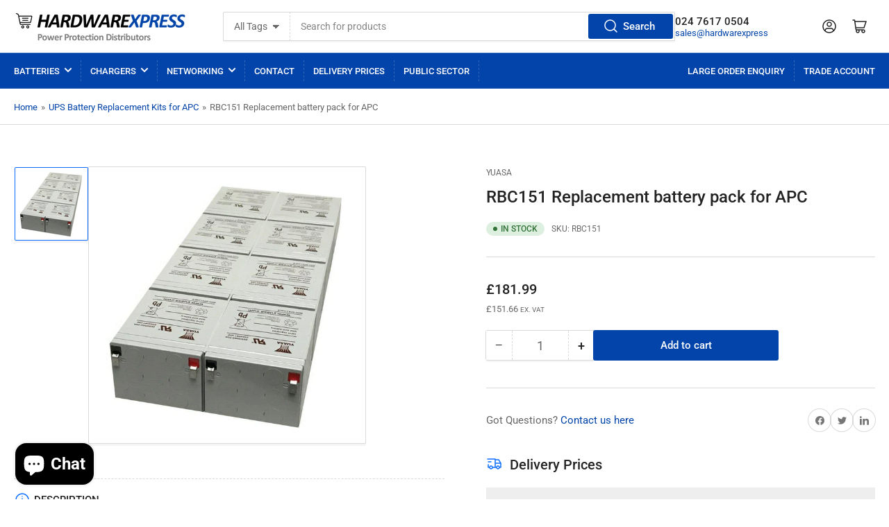

--- FILE ---
content_type: text/css
request_url: https://www.hardwarexpress.co.uk/cdn/shop/t/15/assets/component-header-mini-cart.css?v=179888297887641847651698739561
body_size: 220
content:
.mini-cart-wrap{z-index:1000;will-change:transform}.header-mini-cart-open .mini-cart-wrap{transform:translate(0)}.mini-cart-wrap .form-status{padding:1rem 1.5rem}.mini-cart-content-notice{font-size:calc(var(--font-body-scale) * 1.4rem);position:-webkit-sticky;position:sticky;top:0;background:rgb(var(--color-background));padding:1rem 1.5rem;border-bottom:1px dashed var(--color-border);z-index:2}.mini-cart-content-notice>*{margin:0}.mini-cart-error:empty{display:none}.mini-cart-recap{display:flex;align-items:center;justify-content:space-between;font-weight:700;color:rgb(var(--color-foreground-alt));margin-bottom:1rem}.loading .mini-cart-recap{pointer-events:none;opacity:.2}.mini-cart-footer{position:relative}.mini-cart-footer [class^=spinner]{position:absolute;top:1rem;left:calc(50% - 13px);display:none}.loading .mini-cart-footer [class^=spinner]{display:block}.mini-cart-footer-actions{display:flex;grid-gap:1.5rem;justify-content:space-between;align-items:center}.mini-cart-footer-actions>*{width:50%;flex:auto;white-space:nowrap}.loading .mini-cart-footer-actions{pointer-events:none;opacity:.2}.mini-cart-message-empty{position:relative;padding:3rem .5rem;text-align:center}.mini-cart-message-empty svg{width:48px;height:48px}.mini-cart-message-empty svg path{fill:rgb(var(--color-accent-1))}.mini-cart-item{margin-bottom:3.5rem;display:flex;align-items:flex-start;grid-gap:1.5rem}.mini-cart-item-image-wrap{box-shadow:inset 0 0 0 1px var(--color-border),0 3px 0 var(--color-box-shadow);background-color:rgb(var(--color-background));border-radius:var(--border-radius-base);position:relative;padding:.5rem;flex:none;width:80px}.mini-cart-item-image-wrap:empty{opacity:0;visibility:hidden}.mini-cart-item-heading{font-size:calc(var(--font-heading-scale) * 1.4rem);color:rgb(var(--color-foreground-alt));margin:0 0 .5rem;font-weight:400}.mini-cart-item-heading a{color:currentColor;text-decoration-color:transparent;transition:text-decoration .18s ease}.mini-cart-item-heading a:hover{text-decoration:underline}.mini-cart-item-info{min-width:0;flex:auto}.mini-cart-item-eyebrow{text-transform:uppercase;margin-bottom:.1rem;font-size:calc(var(--font-body-scale) * 1.2rem)}.mini-cart-item-price{font-size:calc(var(--font-body-scale) * 1.4rem);margin-bottom:1.5rem}.mini-cart-unit-price{font-size:calc(var(--font-body-scale) * 1.3rem);margin:-1rem 0 1.5rem}.mini-cart-item-actions{margin-top:1.5rem;display:flex;align-items:center}.mini-cart-item-actions .quantity-input{height:3rem;width:12rem}.mini-cart-item-actions .quantity-input .quantity-input-field{font-size:calc(var(--font-body-scale) * 1.5rem)}.loading .mini-cart-item-actions .quantity-input{opacity:.7;pointer-events:none}.mini-cart-item-remove{margin-left:1.5rem;font-size:calc(var(--font-body-scale) * 1.4rem)}.mini-cart-variations-list{display:block;font-size:calc(var(--font-body-scale) * 1.3rem)}.mini-cart-variation-option{display:flex}.mini-cart-variation-option dd{margin:0 0 0 .5rem}
/*# sourceMappingURL=/cdn/shop/t/15/assets/component-header-mini-cart.css.map?v=179888297887641847651698739561 */
